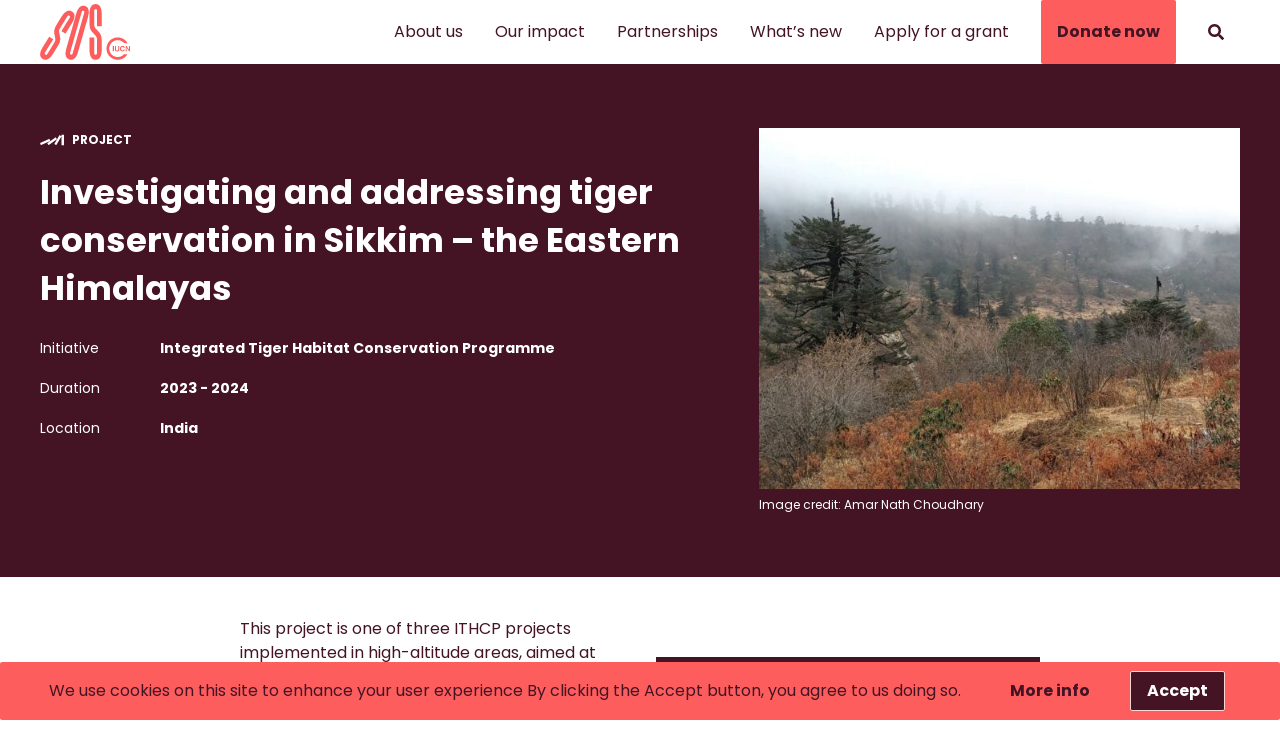

--- FILE ---
content_type: text/html; charset=UTF-8
request_url: https://iucnsos.org/projects/investigating-and-addressing-tiger-conservation-in-sikkim-the-eastern-himalayas/
body_size: 12208
content:
<!doctype html>
<html lang="en-US" prefix="og: https://ogp.me/ns#">
	<head>
	<meta charset="UTF-8">
	<meta name="viewport" content="width=device-width, initial-scale=1, shrink-to-fit=no">
	<link rel="author" href="humans.txt" />
	<link rel="apple-touch-icon" sizes="180x180" href="/apple-touch-icon.png">
	<link rel="icon" type="image/png" sizes="32x32" href="/favicon-32x32.png">
	<link rel="icon" type="image/png" sizes="16x16" href="/favicon-16x16.png">
	<link rel="manifest" href="/site.webmanifest">
	<link rel="mask-icon" href="/safari-pinned-tab.svg" color="#fd5d5d">
	<meta name="apple-mobile-web-app-title" content="IUCN SOS">
	<meta name="application-name" content="IUCN SOS">
	<meta name="msapplication-TileColor" content="#441424">
	<meta name="theme-color" content="#441424">
	
<!-- Google Tag Manager for WordPress by gtm4wp.com -->
<script data-cfasync="false" data-pagespeed-no-defer>
	var gtm4wp_datalayer_name = "dataLayer";
	var dataLayer = dataLayer || [];
</script>
<!-- End Google Tag Manager for WordPress by gtm4wp.com -->
<!-- Search Engine Optimization by Rank Math - https://rankmath.com/ -->
<title>Investigating and addressing tiger conservation in Sikkim – the Eastern Himalayas - IUCN SOS</title>
<meta name="robots" content="follow, index, max-snippet:-1, max-video-preview:-1, max-image-preview:large"/>
<link rel="canonical" href="https://iucnsos.org/projects/investigating-and-addressing-tiger-conservation-in-sikkim-the-eastern-himalayas/" />
<meta property="og:locale" content="en_US" />
<meta property="og:type" content="article" />
<meta property="og:title" content="Investigating and addressing tiger conservation in Sikkim – the Eastern Himalayas - IUCN SOS" />
<meta property="og:url" content="https://iucnsos.org/projects/investigating-and-addressing-tiger-conservation-in-sikkim-the-eastern-himalayas/" />
<meta property="og:site_name" content="IUCN SOS" />
<meta property="og:updated_time" content="2026-01-12T09:30:24+00:00" />
<meta property="og:image" content="https://iucnsos.org/wp-content/uploads/2024/07/ITHCP_3602_KyongnoslaAlpineSanctuary_Amar-Nath-Choudhary.jpg" />
<meta property="og:image:secure_url" content="https://iucnsos.org/wp-content/uploads/2024/07/ITHCP_3602_KyongnoslaAlpineSanctuary_Amar-Nath-Choudhary.jpg" />
<meta property="og:image:width" content="1923" />
<meta property="og:image:height" content="1080" />
<meta property="og:image:alt" content="Investigating and addressing tiger conservation in Sikkim – the Eastern Himalayas" />
<meta property="og:image:type" content="image/jpeg" />
<meta property="article:published_time" content="2024-07-22T13:23:48+00:00" />
<meta property="article:modified_time" content="2026-01-12T09:30:24+00:00" />
<meta name="twitter:card" content="summary_large_image" />
<meta name="twitter:title" content="Investigating and addressing tiger conservation in Sikkim – the Eastern Himalayas - IUCN SOS" />
<meta name="twitter:image" content="https://iucnsos.org/wp-content/uploads/2024/07/ITHCP_3602_KyongnoslaAlpineSanctuary_Amar-Nath-Choudhary.jpg" />
<script type="application/ld+json" class="rank-math-schema">{"@context":"https://schema.org","@graph":[{"@type":["Person","Organization"],"@id":"https://iucnsos.org/#person","name":"IUCN SOS","logo":{"@type":"ImageObject","@id":"https://iucnsos.org/#logo","url":"https://iucnsos.org/wp-content/uploads/2021/04/SOS-logo.png","contentUrl":"https://iucnsos.org/wp-content/uploads/2021/04/SOS-logo.png","caption":"IUCN SOS","inLanguage":"en-US","width":"730","height":"455"},"image":{"@type":"ImageObject","@id":"https://iucnsos.org/#logo","url":"https://iucnsos.org/wp-content/uploads/2021/04/SOS-logo.png","contentUrl":"https://iucnsos.org/wp-content/uploads/2021/04/SOS-logo.png","caption":"IUCN SOS","inLanguage":"en-US","width":"730","height":"455"}},{"@type":"WebSite","@id":"https://iucnsos.org/#website","url":"https://iucnsos.org","name":"IUCN SOS","publisher":{"@id":"https://iucnsos.org/#person"},"inLanguage":"en-US"},{"@type":"ImageObject","@id":"https://iucnsos.org/wp-content/uploads/2024/07/ITHCP_3602_KyongnoslaAlpineSanctuary_Amar-Nath-Choudhary.jpg","url":"https://iucnsos.org/wp-content/uploads/2024/07/ITHCP_3602_KyongnoslaAlpineSanctuary_Amar-Nath-Choudhary.jpg","width":"1923","height":"1080","inLanguage":"en-US"},{"@type":"WebPage","@id":"https://iucnsos.org/projects/investigating-and-addressing-tiger-conservation-in-sikkim-the-eastern-himalayas/#webpage","url":"https://iucnsos.org/projects/investigating-and-addressing-tiger-conservation-in-sikkim-the-eastern-himalayas/","name":"Investigating and addressing tiger conservation in Sikkim \u2013 the Eastern Himalayas - IUCN SOS","datePublished":"2024-07-22T13:23:48+00:00","dateModified":"2026-01-12T09:30:24+00:00","isPartOf":{"@id":"https://iucnsos.org/#website"},"primaryImageOfPage":{"@id":"https://iucnsos.org/wp-content/uploads/2024/07/ITHCP_3602_KyongnoslaAlpineSanctuary_Amar-Nath-Choudhary.jpg"},"inLanguage":"en-US"},{"@type":"Person","@id":"https://iucnsos.org/author/agustin/","name":"Agustin Guinea","url":"https://iucnsos.org/author/agustin/","image":{"@type":"ImageObject","@id":"https://secure.gravatar.com/avatar/55233ae962b44f8bf6e5c085cb7f3df92390afd9d635f773e88bc603382992a6?s=96&amp;d=mm&amp;r=g","url":"https://secure.gravatar.com/avatar/55233ae962b44f8bf6e5c085cb7f3df92390afd9d635f773e88bc603382992a6?s=96&amp;d=mm&amp;r=g","caption":"Agustin Guinea","inLanguage":"en-US"}},{"@type":"Article","headline":"Investigating and addressing tiger conservation in Sikkim \u2013 the Eastern Himalayas - IUCN SOS","datePublished":"2024-07-22T13:23:48+00:00","dateModified":"2026-01-12T09:30:24+00:00","author":{"@id":"https://iucnsos.org/author/agustin/","name":"Agustin Guinea"},"publisher":{"@id":"https://iucnsos.org/#person"},"name":"Investigating and addressing tiger conservation in Sikkim \u2013 the Eastern Himalayas - IUCN SOS","@id":"https://iucnsos.org/projects/investigating-and-addressing-tiger-conservation-in-sikkim-the-eastern-himalayas/#richSnippet","isPartOf":{"@id":"https://iucnsos.org/projects/investigating-and-addressing-tiger-conservation-in-sikkim-the-eastern-himalayas/#webpage"},"image":{"@id":"https://iucnsos.org/wp-content/uploads/2024/07/ITHCP_3602_KyongnoslaAlpineSanctuary_Amar-Nath-Choudhary.jpg"},"inLanguage":"en-US","mainEntityOfPage":{"@id":"https://iucnsos.org/projects/investigating-and-addressing-tiger-conservation-in-sikkim-the-eastern-himalayas/#webpage"}}]}</script>
<!-- /Rank Math WordPress SEO plugin -->

<link rel='dns-prefetch' href='//code.jquery.com' />
<link rel="alternate" title="oEmbed (JSON)" type="application/json+oembed" href="https://iucnsos.org/wp-json/oembed/1.0/embed?url=https%3A%2F%2Fiucnsos.org%2Fprojects%2Finvestigating-and-addressing-tiger-conservation-in-sikkim-the-eastern-himalayas%2F" />
<link rel="alternate" title="oEmbed (XML)" type="text/xml+oembed" href="https://iucnsos.org/wp-json/oembed/1.0/embed?url=https%3A%2F%2Fiucnsos.org%2Fprojects%2Finvestigating-and-addressing-tiger-conservation-in-sikkim-the-eastern-himalayas%2F&#038;format=xml" />
<style id='classic-theme-styles-inline-css' type='text/css'>
/*! This file is auto-generated */
.wp-block-button__link{color:#fff;background-color:#32373c;border-radius:9999px;box-shadow:none;text-decoration:none;padding:calc(.667em + 2px) calc(1.333em + 2px);font-size:1.125em}.wp-block-file__button{background:#32373c;color:#fff;text-decoration:none}
/*# sourceURL=/wp-includes/css/classic-themes.min.css */
</style>
<link rel="stylesheet" href="https://iucnsos.org/wp-content/themes/iucn-sos/dist/main.css?ver=48392d31ccab9b060085">
<link rel="https://api.w.org/" href="https://iucnsos.org/wp-json/" /><link rel="EditURI" type="application/rsd+xml" title="RSD" href="https://iucnsos.org/xmlrpc.php?rsd" />
<meta name="generator" content="WordPress 6.9" />
<link rel='shortlink' href='https://iucnsos.org/?p=6694' />

<!-- Google Tag Manager for WordPress by gtm4wp.com -->
<!-- GTM Container placement set to manual -->
<script data-cfasync="false" data-pagespeed-no-defer>
	var dataLayer_content = {"pageTitle":"Investigating and addressing tiger conservation in Sikkim – the Eastern Himalayas - IUCN SOS","pagePostType":"iucn_project","pagePostType2":"single-iucn_project","pagePostAuthor":"Agustin Guinea","pagePostDate":"July 22, 2024","pagePostDateYear":2024,"pagePostDateMonth":7,"pagePostDateDay":22,"pagePostDateDayName":"Monday","pagePostDateHour":13,"pagePostDateMinute":23,"pagePostDateIso":"2024-07-22T13:23:48+00:00","pagePostDateUnix":1721654628};
	dataLayer.push( dataLayer_content );
</script>
<script data-cfasync="false" data-pagespeed-no-defer>
(function(w,d,s,l,i){w[l]=w[l]||[];w[l].push({'gtm.start':
new Date().getTime(),event:'gtm.js'});var f=d.getElementsByTagName(s)[0],
j=d.createElement(s),dl=l!='dataLayer'?'&l='+l:'';j.async=true;j.src=
'//www.googletagmanager.com/gtm.js?id='+i+dl;f.parentNode.insertBefore(j,f);
})(window,document,'script','dataLayer','GTM-5PRC8ZS');
</script>
<!-- End Google Tag Manager for WordPress by gtm4wp.com --><style id='global-styles-inline-css' type='text/css'>
:root{--wp--preset--aspect-ratio--square: 1;--wp--preset--aspect-ratio--4-3: 4/3;--wp--preset--aspect-ratio--3-4: 3/4;--wp--preset--aspect-ratio--3-2: 3/2;--wp--preset--aspect-ratio--2-3: 2/3;--wp--preset--aspect-ratio--16-9: 16/9;--wp--preset--aspect-ratio--9-16: 9/16;--wp--preset--color--black: #000000;--wp--preset--color--cyan-bluish-gray: #abb8c3;--wp--preset--color--white: #ffffff;--wp--preset--color--pale-pink: #f78da7;--wp--preset--color--vivid-red: #cf2e2e;--wp--preset--color--luminous-vivid-orange: #ff6900;--wp--preset--color--luminous-vivid-amber: #fcb900;--wp--preset--color--light-green-cyan: #7bdcb5;--wp--preset--color--vivid-green-cyan: #00d084;--wp--preset--color--pale-cyan-blue: #8ed1fc;--wp--preset--color--vivid-cyan-blue: #0693e3;--wp--preset--color--vivid-purple: #9b51e0;--wp--preset--gradient--vivid-cyan-blue-to-vivid-purple: linear-gradient(135deg,rgb(6,147,227) 0%,rgb(155,81,224) 100%);--wp--preset--gradient--light-green-cyan-to-vivid-green-cyan: linear-gradient(135deg,rgb(122,220,180) 0%,rgb(0,208,130) 100%);--wp--preset--gradient--luminous-vivid-amber-to-luminous-vivid-orange: linear-gradient(135deg,rgb(252,185,0) 0%,rgb(255,105,0) 100%);--wp--preset--gradient--luminous-vivid-orange-to-vivid-red: linear-gradient(135deg,rgb(255,105,0) 0%,rgb(207,46,46) 100%);--wp--preset--gradient--very-light-gray-to-cyan-bluish-gray: linear-gradient(135deg,rgb(238,238,238) 0%,rgb(169,184,195) 100%);--wp--preset--gradient--cool-to-warm-spectrum: linear-gradient(135deg,rgb(74,234,220) 0%,rgb(151,120,209) 20%,rgb(207,42,186) 40%,rgb(238,44,130) 60%,rgb(251,105,98) 80%,rgb(254,248,76) 100%);--wp--preset--gradient--blush-light-purple: linear-gradient(135deg,rgb(255,206,236) 0%,rgb(152,150,240) 100%);--wp--preset--gradient--blush-bordeaux: linear-gradient(135deg,rgb(254,205,165) 0%,rgb(254,45,45) 50%,rgb(107,0,62) 100%);--wp--preset--gradient--luminous-dusk: linear-gradient(135deg,rgb(255,203,112) 0%,rgb(199,81,192) 50%,rgb(65,88,208) 100%);--wp--preset--gradient--pale-ocean: linear-gradient(135deg,rgb(255,245,203) 0%,rgb(182,227,212) 50%,rgb(51,167,181) 100%);--wp--preset--gradient--electric-grass: linear-gradient(135deg,rgb(202,248,128) 0%,rgb(113,206,126) 100%);--wp--preset--gradient--midnight: linear-gradient(135deg,rgb(2,3,129) 0%,rgb(40,116,252) 100%);--wp--preset--font-size--small: 13px;--wp--preset--font-size--medium: 20px;--wp--preset--font-size--large: 36px;--wp--preset--font-size--x-large: 42px;--wp--preset--spacing--20: 0.44rem;--wp--preset--spacing--30: 0.67rem;--wp--preset--spacing--40: 1rem;--wp--preset--spacing--50: 1.5rem;--wp--preset--spacing--60: 2.25rem;--wp--preset--spacing--70: 3.38rem;--wp--preset--spacing--80: 5.06rem;--wp--preset--shadow--natural: 6px 6px 9px rgba(0, 0, 0, 0.2);--wp--preset--shadow--deep: 12px 12px 50px rgba(0, 0, 0, 0.4);--wp--preset--shadow--sharp: 6px 6px 0px rgba(0, 0, 0, 0.2);--wp--preset--shadow--outlined: 6px 6px 0px -3px rgb(255, 255, 255), 6px 6px rgb(0, 0, 0);--wp--preset--shadow--crisp: 6px 6px 0px rgb(0, 0, 0);}:where(.is-layout-flex){gap: 0.5em;}:where(.is-layout-grid){gap: 0.5em;}body .is-layout-flex{display: flex;}.is-layout-flex{flex-wrap: wrap;align-items: center;}.is-layout-flex > :is(*, div){margin: 0;}body .is-layout-grid{display: grid;}.is-layout-grid > :is(*, div){margin: 0;}:where(.wp-block-columns.is-layout-flex){gap: 2em;}:where(.wp-block-columns.is-layout-grid){gap: 2em;}:where(.wp-block-post-template.is-layout-flex){gap: 1.25em;}:where(.wp-block-post-template.is-layout-grid){gap: 1.25em;}.has-black-color{color: var(--wp--preset--color--black) !important;}.has-cyan-bluish-gray-color{color: var(--wp--preset--color--cyan-bluish-gray) !important;}.has-white-color{color: var(--wp--preset--color--white) !important;}.has-pale-pink-color{color: var(--wp--preset--color--pale-pink) !important;}.has-vivid-red-color{color: var(--wp--preset--color--vivid-red) !important;}.has-luminous-vivid-orange-color{color: var(--wp--preset--color--luminous-vivid-orange) !important;}.has-luminous-vivid-amber-color{color: var(--wp--preset--color--luminous-vivid-amber) !important;}.has-light-green-cyan-color{color: var(--wp--preset--color--light-green-cyan) !important;}.has-vivid-green-cyan-color{color: var(--wp--preset--color--vivid-green-cyan) !important;}.has-pale-cyan-blue-color{color: var(--wp--preset--color--pale-cyan-blue) !important;}.has-vivid-cyan-blue-color{color: var(--wp--preset--color--vivid-cyan-blue) !important;}.has-vivid-purple-color{color: var(--wp--preset--color--vivid-purple) !important;}.has-black-background-color{background-color: var(--wp--preset--color--black) !important;}.has-cyan-bluish-gray-background-color{background-color: var(--wp--preset--color--cyan-bluish-gray) !important;}.has-white-background-color{background-color: var(--wp--preset--color--white) !important;}.has-pale-pink-background-color{background-color: var(--wp--preset--color--pale-pink) !important;}.has-vivid-red-background-color{background-color: var(--wp--preset--color--vivid-red) !important;}.has-luminous-vivid-orange-background-color{background-color: var(--wp--preset--color--luminous-vivid-orange) !important;}.has-luminous-vivid-amber-background-color{background-color: var(--wp--preset--color--luminous-vivid-amber) !important;}.has-light-green-cyan-background-color{background-color: var(--wp--preset--color--light-green-cyan) !important;}.has-vivid-green-cyan-background-color{background-color: var(--wp--preset--color--vivid-green-cyan) !important;}.has-pale-cyan-blue-background-color{background-color: var(--wp--preset--color--pale-cyan-blue) !important;}.has-vivid-cyan-blue-background-color{background-color: var(--wp--preset--color--vivid-cyan-blue) !important;}.has-vivid-purple-background-color{background-color: var(--wp--preset--color--vivid-purple) !important;}.has-black-border-color{border-color: var(--wp--preset--color--black) !important;}.has-cyan-bluish-gray-border-color{border-color: var(--wp--preset--color--cyan-bluish-gray) !important;}.has-white-border-color{border-color: var(--wp--preset--color--white) !important;}.has-pale-pink-border-color{border-color: var(--wp--preset--color--pale-pink) !important;}.has-vivid-red-border-color{border-color: var(--wp--preset--color--vivid-red) !important;}.has-luminous-vivid-orange-border-color{border-color: var(--wp--preset--color--luminous-vivid-orange) !important;}.has-luminous-vivid-amber-border-color{border-color: var(--wp--preset--color--luminous-vivid-amber) !important;}.has-light-green-cyan-border-color{border-color: var(--wp--preset--color--light-green-cyan) !important;}.has-vivid-green-cyan-border-color{border-color: var(--wp--preset--color--vivid-green-cyan) !important;}.has-pale-cyan-blue-border-color{border-color: var(--wp--preset--color--pale-cyan-blue) !important;}.has-vivid-cyan-blue-border-color{border-color: var(--wp--preset--color--vivid-cyan-blue) !important;}.has-vivid-purple-border-color{border-color: var(--wp--preset--color--vivid-purple) !important;}.has-vivid-cyan-blue-to-vivid-purple-gradient-background{background: var(--wp--preset--gradient--vivid-cyan-blue-to-vivid-purple) !important;}.has-light-green-cyan-to-vivid-green-cyan-gradient-background{background: var(--wp--preset--gradient--light-green-cyan-to-vivid-green-cyan) !important;}.has-luminous-vivid-amber-to-luminous-vivid-orange-gradient-background{background: var(--wp--preset--gradient--luminous-vivid-amber-to-luminous-vivid-orange) !important;}.has-luminous-vivid-orange-to-vivid-red-gradient-background{background: var(--wp--preset--gradient--luminous-vivid-orange-to-vivid-red) !important;}.has-very-light-gray-to-cyan-bluish-gray-gradient-background{background: var(--wp--preset--gradient--very-light-gray-to-cyan-bluish-gray) !important;}.has-cool-to-warm-spectrum-gradient-background{background: var(--wp--preset--gradient--cool-to-warm-spectrum) !important;}.has-blush-light-purple-gradient-background{background: var(--wp--preset--gradient--blush-light-purple) !important;}.has-blush-bordeaux-gradient-background{background: var(--wp--preset--gradient--blush-bordeaux) !important;}.has-luminous-dusk-gradient-background{background: var(--wp--preset--gradient--luminous-dusk) !important;}.has-pale-ocean-gradient-background{background: var(--wp--preset--gradient--pale-ocean) !important;}.has-electric-grass-gradient-background{background: var(--wp--preset--gradient--electric-grass) !important;}.has-midnight-gradient-background{background: var(--wp--preset--gradient--midnight) !important;}.has-small-font-size{font-size: var(--wp--preset--font-size--small) !important;}.has-medium-font-size{font-size: var(--wp--preset--font-size--medium) !important;}.has-large-font-size{font-size: var(--wp--preset--font-size--large) !important;}.has-x-large-font-size{font-size: var(--wp--preset--font-size--x-large) !important;}
/*# sourceURL=global-styles-inline-css */
</style>
</head>
	<body class="wp-singular iucn_project-template-default single single-iucn_project postid-6694 wp-theme-iucn-sos">
		
<!-- GTM Container placement set to manual -->
<!-- Google Tag Manager (noscript) -->
				<noscript><iframe src="https://www.googletagmanager.com/ns.html?id=GTM-5PRC8ZS" height="0" width="0" style="display:none;visibility:hidden" aria-hidden="true"></iframe></noscript>
<!-- End Google Tag Manager (noscript) -->
<!-- GTM Container placement set to manual -->
<!-- Google Tag Manager (noscript) --><div aria-hidden="true" class="sprite">
	<svg xmlns="http://www.w3.org/2000/svg"><defs><symbol viewBox="0 0 48 48" id="icon--arrow_left"><path d="M27.984 35.172l-8.586-8.586H38.57v-4H19.398L27.984 14l-2.828-2.828-13.414 13.414L25.156 38l2.828-2.828z"/></symbol><symbol viewBox="0 0 48 48" id="icon--arrow_right"><path d="M22.328 14l8.586 8.586H11.742v4h19.172l-8.586 8.586L25.156 38 38.57 24.586 25.156 11.172 22.328 14z"/></symbol><symbol viewBox="0 0 24 24" id="icon--check"><path d="M19.5 11.75a7.75 7.75 0 11-15.5 0 7.75 7.75 0 0115.5 0zm-8.646 4.104l5.75-5.75a.5.5 0 000-.708l-.707-.707a.5.5 0 00-.708 0L10.5 13.38l-2.19-2.19a.5.5 0 00-.706 0l-.708.707a.5.5 0 000 .707l3.25 3.25a.5.5 0 00.708 0z"/></symbol><symbol aria-hidden="true" viewBox="0 0 24 24" id="icon--close"><path d="M7.257 17.45l-.707-.707 4.243-4.243L6.55 8.257l.707-.707 4.243 4.243 4.243-4.243.707.707-4.243 4.243 4.243 4.243-.707.707-4.243-4.243-4.243 4.243z"/></symbol><symbol viewBox="0 0 24 24" id="icon--close_bold"><path d="M15.182 6.697L12 9.879 8.818 6.697a1 1 0 00-1.414 0l-.707.707a1 1 0 000 1.414L9.879 12l-3.182 3.182a1 1 0 000 1.414l.707.707a1 1 0 001.414 0L12 14.121l3.182 3.182a1 1 0 001.414 0l.707-.707a1 1 0 000-1.414L14.121 12l3.182-3.182a1 1 0 000-1.414l-.707-.707a1 1 0 00-1.414 0z"/></symbol><symbol viewBox="0 0 24 24" id="icon--corporation"><path d="M18.625 19H18V4.75a.75.75 0 00-.75-.75H6.75a.75.75 0 00-.75.75V19h-.625a.375.375 0 00-.375.375V20h14v-.625a.375.375 0 00-.375-.375zM9 6.375C9 6.168 9.168 6 9.375 6h1.25c.207 0 .375.168.375.375v1.25a.375.375 0 01-.375.375h-1.25A.375.375 0 019 7.625v-1.25zm0 3C9 9.168 9.168 9 9.375 9h1.25c.207 0 .375.168.375.375v1.25a.375.375 0 01-.375.375h-1.25A.375.375 0 019 10.625v-1.25zM10.625 14h-1.25A.375.375 0 019 13.625v-1.25c0-.207.168-.375.375-.375h1.25c.207 0 .375.168.375.375v1.25a.375.375 0 01-.375.375zM13 19h-2v-2.625c0-.207.168-.375.375-.375h1.25c.207 0 .375.168.375.375V19zm2-5.375a.375.375 0 01-.375.375h-1.25a.375.375 0 01-.375-.375v-1.25c0-.207.168-.375.375-.375h1.25c.207 0 .375.168.375.375v1.25zm0-3a.375.375 0 01-.375.375h-1.25a.375.375 0 01-.375-.375v-1.25c0-.207.168-.375.375-.375h1.25c.207 0 .375.168.375.375v1.25zm0-3a.375.375 0 01-.375.375h-1.25A.375.375 0 0113 7.625v-1.25c0-.207.168-.375.375-.375h1.25c.207 0 .375.168.375.375v1.25z"/></symbol><symbol viewBox="0 0 28 16" id="icon--dominos"><path d="M25.198 2H28v12h-2.802V2zM0 11.527l10.986-4.873 1.09 2.447L1.09 13.975 0 11.527zm18.288-6.679L8.49 11.803l1.556 2.182 9.797-6.955-1.555-2.182zm-1.598 7.769l6.08-10.352 2.315 1.354-6.081 10.353-2.315-1.355z"/></symbol><symbol viewBox="0 0 24 25" id="icon--download"><path d="M12 15.035l-3.75-3.75 1.05-1.087 1.95 1.95V6.035h1.5v6.113l1.95-1.95 1.05 1.087-3.75 3.75zm-6 3v-3.75h1.5v2.25h9v-2.25H18v3.75H6z"/></symbol><symbol viewBox="0 0 24 25" id="icon--external-link"><path d="M13.273 5.035v1.273h3.54l-7.817 7.815.915.915 7.816-7.816v3.54H19V5.035h-5.727zM5 7.581v11.454h11.454v-8.273l-1.272 1.273v5.727h-8.91V8.853H12l1.273-1.272H5z"/></symbol><symbol viewBox="0 0 24 24" id="icon--external_link"><path d="M13.273 5v1.273h3.54l-7.817 7.815.915.915 7.816-7.816v3.54H19V5h-5.727zM5 7.545V19h11.454v-8.273L15.182 12v5.727h-8.91V8.818H12l1.273-1.273H5z"/></symbol><symbol viewBox="0 0 16 28" id="icon--facebook"><path d="M14.984.187v4.125h-2.453c-1.922 0-2.281.922-2.281 2.25v2.953h4.578l-.609 4.625H10.25v11.859H5.469V14.14H1.485V9.515h3.984V6.109C5.469 2.156 7.891 0 11.422 0c1.687 0 3.141.125 3.563.187z"/></symbol><symbol viewBox="0 0 24 24" id="icon--instagram"><path d="M11.995 0C8.735 0 8.33.016 7.046.074 5.77.13 4.896.337 4.133.63A5.853 5.853 0 002.01 2.014 5.908 5.908 0 00.63 4.14c-.294.763-.5 1.636-.557 2.914C.016 8.331 0 8.742 0 11.997c0 3.261.016 3.666.074 4.95.057 1.278.263 2.151.557 2.914a5.853 5.853 0 001.383 2.124 5.852 5.852 0 002.124 1.384c.763.294 1.636.5 2.914.557C8.33 23.984 8.74 24 12 24c3.26 0 3.665-.016 4.948-.074 1.278-.057 2.151-.263 2.913-.557a5.852 5.852 0 002.125-1.384 5.854 5.854 0 001.383-2.124c.294-.763.5-1.636.557-2.914.058-1.278.074-1.689.074-4.95 0-3.26-.016-3.666-.074-4.949-.057-1.278-.262-2.151-.557-2.914a5.855 5.855 0 00-1.383-2.125A5.853 5.853 0 0019.861.626C19.1.33 18.226.126 16.948.068 15.665.016 15.255 0 11.995 0zm0 2.162c3.202 0 3.58.01 4.848.068 1.168.053 1.804.247 2.23.416.557.215.962.478 1.378.899.42.42.678.82.899 1.378.163.42.357 1.057.415 2.23.058 1.268.069 1.646.069 4.85 0 3.203-.011 3.582-.069 4.85-.053 1.167-.247 1.803-.415 2.23a3.708 3.708 0 01-.9 1.377c-.42.421-.82.679-1.377.9-.42.163-1.057.357-2.23.415-1.267.058-1.646.069-4.848.069-3.203 0-3.581-.011-4.849-.069-1.167-.052-1.803-.247-2.23-.415a3.706 3.706 0 01-1.377-.9c-.42-.42-.678-.82-.9-1.378-.162-.42-.357-1.057-.415-2.23-.057-1.268-.068-1.646-.068-4.85 0-3.203.01-3.581.068-4.849.053-1.167.248-1.804.416-2.23.215-.557.478-.957.899-1.378.42-.42.82-.678 1.378-.9.42-.162 1.057-.357 2.23-.415 1.267-.058 1.645-.068 4.848-.068z"/><path d="M11.995 16a3.995 3.995 0 01-3.997-3.997 3.995 3.995 0 013.997-3.998 3.995 3.995 0 013.996 3.998A3.995 3.995 0 0111.995 16zm0-10.162a6.157 6.157 0 00-6.158 6.16A6.166 6.166 0 0012 18.161a6.165 6.165 0 006.163-6.165 6.169 6.169 0 00-6.168-6.159zm7.845-.243a1.442 1.442 0 01-2.881 0 1.44 1.44 0 112.882 0z"/></symbol><symbol viewBox="0 0 16.917 16.147" id="icon--linkedin"><path class="st0" d="M3.84 5.252H.216v10.894H3.84V5.252zm.24-3.37C4.055.814 3.291 0 2.05 0 .811 0 0 .814 0 1.882c0 1.046.787 1.883 2.004 1.883h.023c1.265 0 2.052-.837 2.052-1.883zM16.917 9.9c0-3.346-1.789-4.904-4.175-4.904-1.925 0-2.787 1.058-3.268 1.8V5.251H5.848c.047 1.022 0 10.895 0 10.895h3.626v-6.085c0-.325.024-.65.12-.883.261-.65.858-1.324 1.86-1.324 1.312 0 1.837.999 1.837 2.463v5.828h3.626V9.9z"/></symbol><symbol viewBox="0 0 24 24" id="icon--mail"><path d="M12 15c-1.12 0-2.24-1.05-2.8-1.5-2.8-2.1-3.64-2.85-4.2-3.3v6.3c0 .828.627 1.5 1.4 1.5h11.2c.773 0 1.4-.672 1.4-1.5v-6.3c-.56.45-1.4 1.2-4.2 3.3-.56.45-1.68 1.5-2.8 1.5zm5.6-9H6.4C5.627 6 5 6.672 5 7.5v.75c1.12.9.98.9 5.04 4.05.42.3 1.26 1.2 1.96 1.2s1.54-.9 1.96-1.05C18.02 9.3 17.88 9.3 19 8.4v-.9c0-.828-.627-1.5-1.4-1.5z"/></symbol><symbol viewBox="0 0 24 24" id="icon--person"><path d="M12 12a4 4 0 100-8 4 4 0 000 8zm2.8 1h-.522a5.445 5.445 0 01-4.556 0H9.2A4.201 4.201 0 005 17.2v1.3A1.5 1.5 0 006.5 20h11a1.5 1.5 0 001.5-1.5v-1.3a4.2 4.2 0 00-4.2-4.2z"/></symbol><symbol viewBox="0 0 24 24" id="icon--phone"><path d="M18.63 15.186l-2.844-1.219a.61.61 0 00-.711.176l-1.26 1.538a9.412 9.412 0 01-4.499-4.499l1.539-1.26a.608.608 0 00.175-.71L9.811 6.368a.613.613 0 00-.698-.353l-2.64.61A.61.61 0 006 7.219C6 13.73 11.279 19 17.782 19a.61.61 0 00.594-.472l.609-2.64a.617.617 0 00-.356-.702z"/></symbol><symbol viewBox="0 0 44 44" id="icon--play"><path d="M22.001 43c11.598 0 21-9.402 21-21s-9.402-21-21-21-21 9.402-21 21 9.402 21 21 21z" fill-opacity=".25" stroke="#fff" stroke-width="2"/><path d="M18 31.001v-18l14 9-14 9z" stroke="#fff" stroke-width="2.124" stroke-linejoin="round"/></symbol><symbol viewBox="0 0 24 24" id="icon--search"><path d="M19.781 17.834l-3.115-3.115a.749.749 0 00-.532-.219h-.509a6.468 6.468 0 001.375-4 6.5 6.5 0 10-6.5 6.5c1.51 0 2.897-.512 4-1.375v.51c0 .2.078.39.219.53l3.115 3.116a.747.747 0 001.06 0l.884-.884a.753.753 0 00.003-1.063zM10.5 14.5c-2.21 0-4-1.787-4-4 0-2.21 1.787-4 4-4 2.21 0 4 1.787 4 4 0 2.21-1.787 4-4 4z"/></symbol><symbol viewBox="0 0 24 24" id="icon--search 2"><path d="M19.781 17.834l-3.115-3.115a.749.749 0 00-.532-.219h-.509a6.468 6.468 0 001.375-4 6.5 6.5 0 10-6.5 6.5c1.51 0 2.897-.512 4-1.375v.51c0 .2.078.39.219.53l3.115 3.116a.747.747 0 001.06 0l.884-.884a.753.753 0 00.003-1.063zM10.5 14.5c-2.21 0-4-1.787-4-4 0-2.21 1.787-4 4-4 2.21 0 4 1.787 4 4 0 2.21-1.787 4-4 4z"/></symbol><symbol viewBox="0 0 24 24" id="icon--warning"><path d="M19.5 11.75a7.75 7.75 0 01-7.75 7.75 7.75 7.75 0 110-15.5 7.75 7.75 0 017.75 7.75zm-7.75 1.563a1.438 1.438 0 100 2.875 1.438 1.438 0 000-2.875zm-1.365-5.168l.232 4.25c.01.2.175.355.374.355h1.518a.375.375 0 00.374-.355l.232-4.25a.375.375 0 00-.375-.395h-1.98a.375.375 0 00-.375.395z"/></symbol><symbol viewBox="0 0 18 16" id="icon--warning_2"><path d="M17.797 13.75A1.5 1.5 0 0116.498 16H1.502a1.5 1.5 0 01-1.3-2.25l7.499-13a1.5 1.5 0 012.598 0l7.498 13zM9 11.062a1.438 1.438 0 100 2.876 1.438 1.438 0 000-2.876zM7.635 5.896l.232 4.25c.01.2.175.355.374.355H9.76a.375.375 0 00.374-.355l.232-4.25A.375.375 0 009.99 5.5H8.01a.375.375 0 00-.375.395z"/></symbol><symbol viewBox="0 0 24 24" id="icon--x"><path d="M14.283 10.157L23.218 0H21.1l-7.758 8.82L7.147 0H0l9.37 13.336L0 23.988h2.117l8.193-9.314 6.543 9.314H24l-9.717-13.83zM2.88 1.56h3.252l14.97 20.94h-3.253L2.88 1.56z"/></symbol><symbol viewBox="0 0 24 24" id="icon--youtube"><path fill-rule="evenodd" clip-rule="evenodd" d="M21.368 5.005a3.038 3.038 0 012.128 2.14c.504 1.882.504 5.81.504 5.81s0 3.927-.49 5.809c-.287 1.05-1.092 1.868-2.128 2.14C19.5 21.41 12 21.41 12 21.41s-7.5 0-9.368-.505a3.037 3.037 0 01-2.127-2.14C0 16.882 0 12.954 0 12.954s0-3.927.49-5.809c.287-1.05 1.092-1.868 2.128-2.14C4.5 4.5 12 4.5 12 4.5s7.5 0 9.368.505zm-5.55 7.95l-6.273 3.572V9.382l6.273 3.572z"/></symbol></defs></svg></div>
<header id="site-header" class="site__header navbar navbar--header bg-white" role="banner">
  <div class="container navbar__container d-flex">
    <a class="navbar__brand" href="https://iucnsos.org/" rel="home">
      <img class="branding__logo"
        src="https://iucnsos.org/wp-content/themes/iucn-sos/dist/img/logo.svg" alt="logo">
      <h1 class="sr-only">IUCN SOS</h1>
    </a>
    <div class="navbar__nav-container">
      <nav class="navbar__header-nav py-3 px-2  py-lg-0  px-lg-0 bg-white">
        <h2 class="sr-only">Main navigation</h2>
        					<ul class="navbar__nav nav"><li class="dropdown menu-item menu-item-has-children menu-item-about-us"><a href="https://iucnsos.org/what-we-do/" class="dropdown__toggle" id="header-menu-dropdown-toggle-about-us-513" data-dropdown="toggle" role="button" aria-expanded="false" aria-haspopup="true">About us</a>
<div class="dropdown__menu px-0" aria-labelledby="header-menu-dropdown-toggle-about-us-513">

<ul class="dropdown__menu-blocks">
      <li class="dropdown__menu-block dropdown__menu-block--header">
        <h2 class="dropdown__menu-header display display--5 fw-normal">
          <a class="dropdown__menu-title d-block" href="https://iucnsos.org/what-we-do/">
            About us          </a>
        </h2>
      </li>
    	<li class="dropdown__menu-block menu-item menu-item-why-protect-species"><a href="https://iucnsos.org/what-we-do/why-protect-species/" class="dropdown__menu-item--text">Why protect species</a></li>
	<li class="dropdown__menu-block menu-item menu-item-our-team"><a href="https://iucnsos.org/what-we-do/our-team/" class="dropdown__menu-item--text">Our team</a></li>
	<li class="dropdown__menu-block menu-item menu-item-initiatives"><a href="https://iucnsos.org/what-we-do/#initiatives" class="dropdown__menu-item--text">Initiatives</a></li>
	<li class="dropdown__menu-block menu-item menu-item-interactive-map"><a href="https://iucnsos.org/projects/" class="dropdown__menu-item--text">Interactive map</a></li>

</ul>

</div>
</li>
<li class="dropdown menu-item menu-item-has-children menu-item-our-impact"><a href="https://iucnsos.org/our-impact/" class="dropdown__toggle" id="header-menu-dropdown-toggle-our-impact-563" data-dropdown="toggle" role="button" aria-expanded="false" aria-haspopup="true">Our impact</a>
<div class="dropdown__menu px-0" aria-labelledby="header-menu-dropdown-toggle-our-impact-563">

<ul class="dropdown__menu-blocks">
      <li class="dropdown__menu-block dropdown__menu-block--header">
        <h2 class="dropdown__menu-header display display--5 fw-normal">
          <a class="dropdown__menu-title d-block" href="https://iucnsos.org/our-impact/">
            Our impact          </a>
        </h2>
      </li>
    	<li class="dropdown__menu-block menu-item menu-item-iucn-sos-and-the-sdgs"><a href="https://iucnsos.org/our-impact/iucn-sos-and-the-sdgs/" class="dropdown__menu-item--text">IUCN SOS and the SDGs</a></li>
	<li class="dropdown__menu-block menu-item menu-item-species"><a href="https://iucnsos.org/our-impact/species/" class="dropdown__menu-item--text">Species</a></li>
	<li class="dropdown__menu-block menu-item menu-item-habitat"><a href="https://iucnsos.org/our-impact/habitat/" class="dropdown__menu-item--text">Habitat</a></li>
	<li class="dropdown__menu-block menu-item menu-item-people"><a href="https://iucnsos.org/our-impact/people/" class="dropdown__menu-item--text">People</a></li>

</ul>

</div>
</li>
<li class="menu-item menu-item-partnerships"><a href="https://iucnsos.org/partner-with-iucn-sos/">Partnerships</a></li>
<li class="menu-item menu-item-whats-new"><a href="https://iucnsos.org/news/">What’s new</a></li>
<li class="menu-item menu-item-apply-for-a-grant"><a href="https://iucnsos.org/call-for-proposals/">Apply for a grant</a></li>
</ul>        				<div class="navbar__search mb-3 mb-lg-0">
				<form role="search" method="get" class="search-form" action="https://iucnsos.org/">
  <div class="search-form__input-search-wrap" aria-expanded="false">
    <label for="search-form-input" class="sr-only">Search for:</label>
    <input id="search-form-input" type="search" value="" name="s" class="form-control search-form__input-search" placeholder="Search">
  </div>
  <button type="button" class="search-form__btn" aria-label="Search">
    	<svg class="icon icon--search text-primary-1 icon--32" 
	aria-hidden="true" 	>
		<use xmlns:xlink="http://www.w3.org/1999/xlink" xlink:href="#icon--search"></use>
	</svg>
	  </button>
</form>
				</div>
      </nav>
						<nav class="navbar__cta-nav">
									<ul class="nav nav--inverse"><li class="menu-item menu-item-donate-now"><a href="https://iucnsos.org/donate/" class="navbar__button btn btn--alpha">Donate now</a></li>
</ul>							</nav>
			    </div>
          <button class="navbar__toggle" type="button" data-target="#header-navbar-body" aria-controls="header-navbar-body" aria-expanded="false" aria-label="Show or hide the navigation"><span class="navbar__toggle-icon"></span></button>
    		<button type="button" class="navbar__search-toggle" aria-label="Search">
    		<svg class="icon icon--search text-primary-1 icon--24" 
	aria-hidden="true" 	>
		<use xmlns:xlink="http://www.w3.org/1999/xlink" xlink:href="#icon--search"></use>
	</svg>
	  	</button>
  </div>
</header>		<div class="site" id='site'>
			<main id="site-content" class="site__content">
					    <article class="module module--iucn-project pr">
  <div class="module__header bg-primary-1 breakout-bg py-5 py-sm-7 py-lg-8 text-white">
	<div class="container">
		<div class="row flex-sm-row-reverse">
							<div class="col-sm-10 mb-3 mb-sm-0">
					<img width="600" height="450" src="https://iucnsos.org/wp-content/uploads/2024/07/ITHCP_3602_KyongnoslaAlpineSanctuary_Amar-Nath-Choudhary-600x450.jpg" class="attachment-img-md-4 size-img-md-4 wp-post-image" alt="ITHCP 3602 KyongnoslaAlpineSanctuary Amar Nath Choudhary" decoding="async" srcset="https://iucnsos.org/wp-content/uploads/2024/07/ITHCP_3602_KyongnoslaAlpineSanctuary_Amar-Nath-Choudhary-600x450.jpg 600w, https://iucnsos.org/wp-content/uploads/2024/07/ITHCP_3602_KyongnoslaAlpineSanctuary_Amar-Nath-Choudhary-128x96.jpg 128w" sizes="(max-width: 600px) 100vw, 600px" title="Investigating and addressing tiger conservation in Sikkim – the Eastern Himalayas 2">					<figcaption>Image credit: Amar Nath Choudhary</figcaption>				</div>
						<div class="col-sm-14">
				<div class="row">
					<div class="col-24">
						<div class="fl-7 fw-bold tt-upper d-flex align-items-center">
							<svg class="icon icon--dominos mr-1 icon--24" 
		>
		<use xmlns:xlink="http://www.w3.org/1999/xlink" xlink:href="#icon--dominos"></use>
	</svg>
							Project						</div>
						<h1 class="title fl-1 mt-2 mb-2 mb-sm-3 text-white">Investigating and addressing tiger conservation in Sikkim – the Eastern Himalayas</h1>
					</div>
				</div>
									<div class="row mb-2">
						<div class="col-8 col-lg-4">
							<div class="fl-6">Initiative</div>
						</div>
						<div class="col-16 col-lg-20"><a href="https://iucnsos.org/initiative/integrated-tiger-habitat-conservation-programme/" class="btn btn--delta btn--sm p-0 btn--h-auto">Integrated Tiger Habitat Conservation Programme</a></div>
					</div>
													<div class="row mb-2">
						<div class="col-8 col-lg-4">
							<div class="fl-6">Duration</div>
						</div>
						<div class="col-16 col-lg-20">
							<div class="fl-6 fw-bold text-white">
															2023																						 - 2024														</div>
						</div>
					</div>
													<div class="row mb-2">
						<div class="col-8 col-lg-4"><div class="fl-6">Location</div></div>
						<div class="col-16 col-lg-20"><div class="fl-6 fw-bold text-white">India</div></div>
					</div>
											</div>
		</div>
	</div>
</div>
<div class="module__body">
	<div class="container">
		<div class="row no-gutters">
			<div class="col-24 col-sm-20 offset-sm-2 col-lg-16 offset-lg-4">
					<div class="row">
						<div class="col-24">
															<div class="row my-4 my-lg-5">
									<div class="col-sm-12 module__content editor">
										<p>This project is one of three ITHCP projects implemented in high-altitude areas, aimed at ensuring the long-term survival of tigers in the broader Indo-Himalayan region.</p>
<p>The project will be implemented in the Northern and Eastern regions of Sikkim, Northeast India.</p>
									</div>
																			<div class="col-sm-12 mt-3 mt-sm-5">
											
<div class="list-group list-group--threats bg-primary-1 p-2 p-sm-3 text-white">
	<h3 class="title text-white mb-3">Threats</h3>
					<div class="list-group--item d-flex align-items-center mb-3">
							<div class="list-group--image">
					<img width="59" height="59" src="https://iucnsos.org/wp-content/uploads/2021/04/Habitat-loss-_-degradation--59x59.png" class="attachment-img-xs-square size-img-xs-square" alt="" decoding="async" loading="lazy" srcset="https://iucnsos.org/wp-content/uploads/2021/04/Habitat-loss-_-degradation--59x59.png 59w, https://iucnsos.org/wp-content/uploads/2021/04/Habitat-loss-_-degradation--300x300.png 300w, https://iucnsos.org/wp-content/uploads/2021/04/Habitat-loss-_-degradation--150x150.png 150w, https://iucnsos.org/wp-content/uploads/2021/04/Habitat-loss-_-degradation--768x768.png 768w, https://iucnsos.org/wp-content/uploads/2021/04/Habitat-loss-_-degradation--64x64.png 64w, https://iucnsos.org/wp-content/uploads/2021/04/Habitat-loss-_-degradation-.png 1001w" sizes="(max-width: 59px) 100vw, 59px" />				</div>
						<h4 class="title fl-7 tt-upper text-white ml-3">Habitat loss &amp; degradation</h4>
		</div>
							<div class="list-group--item d-flex align-items-center mb-3">
							<div class="list-group--image">
					<img width="59" height="59" src="https://iucnsos.org/wp-content/uploads/2021/04/Human-wildlife-conflict-59x59.png" class="attachment-img-xs-square size-img-xs-square" alt="" decoding="async" loading="lazy" srcset="https://iucnsos.org/wp-content/uploads/2021/04/Human-wildlife-conflict-59x59.png 59w, https://iucnsos.org/wp-content/uploads/2021/04/Human-wildlife-conflict-300x300.png 300w, https://iucnsos.org/wp-content/uploads/2021/04/Human-wildlife-conflict-150x150.png 150w, https://iucnsos.org/wp-content/uploads/2021/04/Human-wildlife-conflict-768x767.png 768w, https://iucnsos.org/wp-content/uploads/2021/04/Human-wildlife-conflict-64x64.png 64w, https://iucnsos.org/wp-content/uploads/2021/04/Human-wildlife-conflict.png 1001w" sizes="(max-width: 59px) 100vw, 59px" />				</div>
						<h4 class="title fl-7 tt-upper text-white ml-3">Human-wildlife conflict</h4>
		</div>
							<div class="list-group--item d-flex align-items-center ">
							<div class="list-group--image">
					<img width="59" height="59" src="https://iucnsos.org/wp-content/uploads/2021/04/Poaching-59x59.png" class="attachment-img-xs-square size-img-xs-square" alt="" decoding="async" loading="lazy" srcset="https://iucnsos.org/wp-content/uploads/2021/04/Poaching-59x59.png 59w, https://iucnsos.org/wp-content/uploads/2021/04/Poaching-300x300.png 300w, https://iucnsos.org/wp-content/uploads/2021/04/Poaching-150x150.png 150w, https://iucnsos.org/wp-content/uploads/2021/04/Poaching-768x768.png 768w, https://iucnsos.org/wp-content/uploads/2021/04/Poaching-64x64.png 64w, https://iucnsos.org/wp-content/uploads/2021/04/Poaching.png 1001w" sizes="(max-width: 59px) 100vw, 59px" />				</div>
						<h4 class="title fl-7 tt-upper text-white ml-3">Poaching</h4>
		</div>
			</div>
										</div>
																	</div>
																						<div class="module__gallery row mt-4 mt-lg-5">
									<div class="col-24">
									
<div class="block block--gallery">
	<ul class="list-unstyled gallery">
								<li class="gallery__item gallery__item-l">
				<a href="https://iucnsos.org/wp-content/uploads/2024/07/GTF_Landscape_-790x444.jpg">
				<img width="600" height="414" src="https://iucnsos.org/wp-content/uploads/2024/07/GTF_Landscape_-600x414.jpg" class="attachment-img-md-landscape size-img-md-landscape" alt="" data-caption="© Global Tiger Forum" decoding="async" loading="lazy" />				</a>
			</li>
											<li class="gallery__item gallery__item-l">
				<a href="https://iucnsos.org/wp-content/uploads/2024/07/North-Sikkim2_2019_GTF-790x573.jpg">
				<img width="600" height="414" src="https://iucnsos.org/wp-content/uploads/2024/07/North-Sikkim2_2019_GTF-600x414.jpg" class="attachment-img-md-landscape size-img-md-landscape" alt="" data-caption="© Global Tiger Forum" decoding="async" loading="lazy" />				</a>
			</li>
						</ul>
</div>
									</div>
								</div>
																					<div class="row mb-4 mb-lg-5 mt-1">
																	<div class="col-24 module__content editor">
										<h2>Overall objective</h2>
<p>To establish and standardize protocols at an early stage of tiger conservation in the state while ensuring community participation and their gains through livelihood.</p>
									</div>
																							</div>
																						<div class="row my-4 my-lg-5">
																			<div class="col-24 module__content editor">
											<h2>Project activities</h2>
<ul>
<li>Establish long-term tiger, competing predators and prey population monitoring program;</li>
<li>Pilot human-wildlife conflict prevention and livelihood compensation measures;</li>
<li>Improve monitoring of protected areas in the landscapes and provide anti-poaching infrastructure and training for frontline staff;</li>
<li>Coordinate with other high-altitude projects in Bhutan and Nepal to foster effective implementation, share knowledge and best practices.</li>
</ul>
<p><img fetchpriority="high" decoding="async" class="aligncenter wp-image-6789 size-large" src="https://iucnsos.org/wp-content/uploads/2024/07/3602-HAT-GTF_Project-Profile-1024x1024.png" alt="" width="1024" height="1024" srcset="https://iucnsos.org/wp-content/uploads/2024/07/3602-HAT-GTF_Project-Profile-1024x1024.png 1024w, https://iucnsos.org/wp-content/uploads/2024/07/3602-HAT-GTF_Project-Profile-300x300.png 300w, https://iucnsos.org/wp-content/uploads/2024/07/3602-HAT-GTF_Project-Profile-150x150.png 150w, https://iucnsos.org/wp-content/uploads/2024/07/3602-HAT-GTF_Project-Profile-768x768.png 768w, https://iucnsos.org/wp-content/uploads/2024/07/3602-HAT-GTF_Project-Profile-1536x1536.png 1536w, https://iucnsos.org/wp-content/uploads/2024/07/3602-HAT-GTF_Project-Profile-59x59.png 59w, https://iucnsos.org/wp-content/uploads/2024/07/3602-HAT-GTF_Project-Profile-64x64.png 64w, https://iucnsos.org/wp-content/uploads/2024/07/3602-HAT-GTF_Project-Profile-120x120.png 120w, https://iucnsos.org/wp-content/uploads/2024/07/3602-HAT-GTF_Project-Profile-575x575.png 575w, https://iucnsos.org/wp-content/uploads/2024/07/3602-HAT-GTF_Project-Profile-355x355.png 355w, https://iucnsos.org/wp-content/uploads/2024/07/3602-HAT-GTF_Project-Profile-790x790.png 790w, https://iucnsos.org/wp-content/uploads/2024/07/3602-HAT-GTF_Project-Profile.png 1600w" sizes="(max-width: 1024px) 100vw, 1024px" /></p>
<p><em>This project is implemented by the Global Tiger Forum.</em></p>
										</div>
																										</div>
													</div>
					</div>
			</div>
		</div>
	</div>
</div>

	<div class="module__related-posts bg-primary-3 breakout-bg pt-4 pb-2 pt-sm-5 pb-sm-3 pb-lg-4">
		<div class="container">
			<div class="row">
									<div class="col-24 mb-2 mb-sm-4">
						<h3 class="title display display--3">Our latest actions</h3>
					</div>
										<div class="col-sm-12 col-lg-6">
		<div class="card card--post">
		<div class="card__img-wrap">
		<img width="568" height="320" src="https://iucnsos.org/wp-content/uploads/2021/05/2012a-031_014-568x320.jpg" class="attachment-img-md size-img-md wp-post-image" alt="Rupali Ghosh holding two turtles" decoding="async" loading="lazy" srcset="https://iucnsos.org/wp-content/uploads/2021/05/2012a-031_014-568x320.jpg 568w, https://iucnsos.org/wp-content/uploads/2021/05/2012a-031_014-790x444.jpg 790w" sizes="(max-width: 568px) 100vw, 568px" title="The Importance of Gender Equality in Conservation: Interview 3">	</div>
		<div class="card__header">
			<div class="meta my-2">
			<div class="meta__icon mr-1">
					<svg class="icon icon--dominos color--primary icon--28" 
		>
		<use xmlns:xlink="http://www.w3.org/1999/xlink" xlink:href="#icon--dominos"></use>
	</svg>
				</div>
			<a class="meta__title" href="https://iucnsos.org/category/stories/">
				Stories
							</a>
		</div>
				<h2 class="title my-2">
			<a href="https://iucnsos.org/the-importance-of-gender-equality-in-conservation-interview/" class="link-stretched">The Importance of Gender Equality in Conservation: Interview</a>
		</h2>
	</div>
	<div class="card__footer fl-7">
				<time datetime="2018-06-28T09:42:00+00:00">
			28 Jun, 2018.		</time>
	</div>
</div>
	</div>
		<div class="col-sm-12 col-lg-6">
		<div class="card card--post">
		<div class="card__img-wrap">
		<img width="568" height="320" src="https://iucnsos.org/wp-content/uploads/2021/05/0270_ruffed_lemur_varecia-568x320.jpg" class="attachment-img-md size-img-md wp-post-image" alt="Ruffed Lemur" decoding="async" loading="lazy" srcset="https://iucnsos.org/wp-content/uploads/2021/05/0270_ruffed_lemur_varecia-568x320.jpg 568w, https://iucnsos.org/wp-content/uploads/2021/05/0270_ruffed_lemur_varecia-790x444.jpg 790w, https://iucnsos.org/wp-content/uploads/2021/05/0270_ruffed_lemur_varecia-1000x566.jpg 1000w" sizes="(max-width: 568px) 100vw, 568px" title="A Surprising Diversity of Forest Fauna Benefit from Varecia variegata Conservation Action Work 4">	</div>
		<div class="card__header">
			<div class="meta my-2">
			<div class="meta__icon mr-1">
					<svg class="icon icon--dominos color--primary icon--28" 
		>
		<use xmlns:xlink="http://www.w3.org/1999/xlink" xlink:href="#icon--dominos"></use>
	</svg>
				</div>
			<a class="meta__title" href="https://iucnsos.org/category/stories/">
				Stories
							</a>
		</div>
				<h2 class="title my-2">
			<a href="https://iucnsos.org/a-surprising-diversity-of-forest-fauna-benefit-from-varecia-variegata-conservation-action-work/" class="link-stretched">A Surprising Diversity of Forest Fauna Benefit from Varecia variegata Conservation Action Work</a>
		</h2>
	</div>
	<div class="card__footer fl-7">
				<time datetime="2019-05-25T09:42:00+00:00">
			25 May, 2019.		</time>
	</div>
</div>
	</div>
		<div class="col-sm-12 col-lg-6">
		<div class="card card--post">
		<div class="card__img-wrap">
		<img width="568" height="320" src="https://iucnsos.org/wp-content/uploads/2021/05/2020a-135_taf_andriantantely_forest_by_h._randriahaingo-568x320.jpg" class="attachment-img-md size-img-md wp-post-image" alt="The Andriantantely forest" decoding="async" loading="lazy" srcset="https://iucnsos.org/wp-content/uploads/2021/05/2020a-135_taf_andriantantely_forest_by_h._randriahaingo-568x320.jpg 568w, https://iucnsos.org/wp-content/uploads/2021/05/2020a-135_taf_andriantantely_forest_by_h._randriahaingo-790x444.jpg 790w" sizes="(max-width: 568px) 100vw, 568px" title="Community-Based Conservation for Critically Endangered Lemurs in Madagascar 5">	</div>
		<div class="card__header">
			<div class="meta my-2">
			<div class="meta__icon mr-1">
					<svg class="icon icon--dominos color--primary icon--28" 
		>
		<use xmlns:xlink="http://www.w3.org/1999/xlink" xlink:href="#icon--dominos"></use>
	</svg>
				</div>
			<a class="meta__title" href="https://iucnsos.org/category/stories/">
				Stories
							</a>
		</div>
				<h2 class="title my-2">
			<a href="https://iucnsos.org/community-based-conservation-for-critically-endangered-lemurs-in-madagascar/" class="link-stretched">Community-Based Conservation for Critically Endangered Lemurs in Madagascar</a>
		</h2>
	</div>
	<div class="card__footer fl-7">
				<time datetime="2021-01-26T09:41:00+00:00">
			26 Jan, 2021.		</time>
	</div>
</div>
	</div>
		<div class="col-sm-12 col-lg-6">
		<div class="card card--post">
		<div class="card__img-wrap">
		<img width="568" height="320" src="https://iucnsos.org/wp-content/uploads/2025/07/2024A127-Lemur-catta-Madagascar-Phoenix-Conservancy-568x320.jpg" class="attachment-img-md size-img-md wp-post-image" alt="Lemur Madagascar" decoding="async" loading="lazy" srcset="https://iucnsos.org/wp-content/uploads/2025/07/2024A127-Lemur-catta-Madagascar-Phoenix-Conservancy-568x320.jpg 568w, https://iucnsos.org/wp-content/uploads/2025/07/2024A127-Lemur-catta-Madagascar-Phoenix-Conservancy-790x444.jpg 790w" sizes="(max-width: 568px) 100vw, 568px" title="On World Lemur Day: Reflecting on progress and the path ahead for SOS Lemurs  6">	</div>
		<div class="card__header">
			<div class="meta my-2">
			<div class="meta__icon mr-1">
					<svg class="icon icon--dominos color--primary icon--28" 
		>
		<use xmlns:xlink="http://www.w3.org/1999/xlink" xlink:href="#icon--dominos"></use>
	</svg>
				</div>
			<a class="meta__title" href="https://iucnsos.org/category/news/">
				News
							</a>
		</div>
				<h2 class="title my-2">
			<a href="https://iucnsos.org/world-lemur-day-2025/" class="link-stretched">On World Lemur Day: Reflecting on progress and the path ahead for SOS Lemurs </a>
		</h2>
	</div>
	<div class="card__footer fl-7">
				<time datetime="2025-10-31T11:58:13+00:00">
			31 Oct, 2025.		</time>
	</div>
</div>
	</div>
			</div>
		</div>
	</div>
</article>
			</main>
			<footer id="site-footer" class="site__footer footer">
  <div class="footer__inner">
      <div class="footer__top bg-primary-1 text-white py-4 pt-sm-5 pb-sm-3 pt-lg-6">
  <div class="container">
    <div class="row">
					<div class="col-sm-24 col-lg-8">
				<h4 class="title display display--4 text-primary-2 tt-upper mb-2 mb-sm-3 fl-4 text-">Subscribe to our newsletter</h4>
									<a class="btn btn--beta" href="https://www.iucnsos.org/newsletter/">Sign up now</a>
							</div>
			                                <div class="col-sm-8 col-lg-6 footer-widget mt-4 mt-sm-5 mt-lg-0">
            <h3 class="title footer__title fw-bold text-primary-2 tt-upper mb-1 fl-5">Get involved</h3>
            <div class="menu-get-involved-container"><ul id="menu-get-involved" class="nav nav--stacked nav--footer nav--inverse"><li id="menu-item-911" class="menu-item menu-item-type-post_type menu-item-object-page menu-item-911"><a href="https://iucnsos.org/partner-with-iucn-sos/">Become a corporate partner</a></li>
<li id="menu-item-912" class="menu-item menu-item-type-post_type menu-item-object-page menu-item-912"><a href="https://iucnsos.org/for-philanthropists-and-foundations/">Become a philantropist and foundation partner</a></li>
<li id="menu-item-6557" class="menu-item menu-item-type-post_type menu-item-object-page menu-item-6557"><a href="https://iucnsos.org/donate/">Make a donation</a></li>
<li id="menu-item-1313" class="menu-item menu-item-type-post_type menu-item-object-page menu-item-1313"><a href="https://iucnsos.org/call-for-proposals/">Apply for a grant</a></li>
</ul></div>          </div>
                                      <div class="col-sm-8  col-lg-5 footer-widget mt-3 mt-sm-5  mt-lg-0">
            <h3 class="title footer__title fw-bold text-primary-2 tt-upper mb-1 fl-5">Connect</h3>
            <div class="menu-connect-container"><ul id="menu-connect" class="nav nav--stacked nav--footer nav--inverse"><li id="menu-item-707" class="menu-item menu-item-type-post_type menu-item-object-page menu-item-707"><a href="https://iucnsos.org/contact-us/">Contact us</a></li>
<li id="menu-item-765" class="menu-item menu-item-type-custom menu-item-object-custom menu-item-765"><a href="https://hrms.iucn.org/iresy/index.cfm?event=vac.showOpenList">Careers</a></li>
</ul></div>          </div>
                                      <div class="col-sm-8  col-lg-5 footer-widget mt-3 mt-sm-5  mt-lg-0">
            <h3 class="title footer__title fw-bold text-primary-2 tt-upper mb-1 fl-5">General</h3>
            <div class="menu-general-container"><ul id="menu-general" class="nav nav--stacked nav--footer nav--inverse"><li id="menu-item-46" class="menu-item menu-item-type-custom menu-item-object-custom menu-item-46"><a href="https://portals.iucn.org/dataprotection/privacypolicy">Privacy policy</a></li>
<li id="menu-item-1099" class="menu-item menu-item-type-post_type menu-item-object-page menu-item-1099"><a href="https://iucnsos.org/terms-and-conditions/">Terms and conditions</a></li>
<li id="menu-item-1044" class="menu-item menu-item-type-post_type menu-item-object-page menu-item-1044"><a href="https://iucnsos.org/cookies-policy/">Cookies policy</a></li>
</ul></div>          </div>
            							<div class="col-lg-16 offset-lg-8 mt-4 d-flex flex-column flex-sm-row align-items-sm-center">
									<div class="footer__img-wrap mb-1 mb-sm-0 mr-sm-3">
						<img width="61" height="40" src="https://iucnsos.org/wp-content/uploads/2021/06/eu.png" class="attachment-img-xs-landscape size-img-xs-landscape" alt="" decoding="async" loading="lazy" srcset="https://iucnsos.org/wp-content/uploads/2021/06/eu.png 61w, https://iucnsos.org/wp-content/uploads/2021/06/eu-59x40.png 59w" sizes="(max-width: 61px) 100vw, 61px" />					</div>
								<div class="footer__copy editor fl-7">This website was created and maintained with the financial support of the European Union. Its contents are the sole responsibility of IUCN and do not necessarily reflect the views of the European Union</div>
				</div>
			    </div>
  </div>
</div>
      <div class="footer__bottom bg-primary-2 py-1 text-primary-1">
	<div class="container">
		<div class="row align-items-center">
			<div class="col-sm-15 col-lg-12">
				<div class="social-links">
					<h4 class="tt-upper title social-links__title mb-1 mb-sm-0 mr-sm-3">Follow us</h4>
																		<a class="social-links__item px-1 py-2 p-lg-2" href="https://www.instagram.com/IUCNsos/" target="_blank">
									<svg class="icon icon--instagram icon--24" 
		>
		<use xmlns:xlink="http://www.w3.org/1999/xlink" xlink:href="#icon--instagram"></use>
	</svg>
								</a>
																								<a class="social-links__item px-1 py-2 p-lg-2" href="https://x.com/IUCNsos" target="_blank">
									<svg class="icon icon--x icon--24" 
		>
		<use xmlns:xlink="http://www.w3.org/1999/xlink" xlink:href="#icon--x"></use>
	</svg>
								</a>
																								<a class="social-links__item px-1 py-2 p-lg-2" href="https://www.facebook.com/IUCNsos" target="_blank">
									<svg class="icon icon--facebook icon--24" 
		>
		<use xmlns:xlink="http://www.w3.org/1999/xlink" xlink:href="#icon--facebook"></use>
	</svg>
								</a>
																								<a class="social-links__item px-1 py-2 p-lg-2" href="https://www.youtube.com/channel/UC8Hlm6JF7cSCQg5RR7bT-Og" target="_blank">
									<svg class="icon icon--youtube icon--24" 
		>
		<use xmlns:xlink="http://www.w3.org/1999/xlink" xlink:href="#icon--youtube"></use>
	</svg>
								</a>
																								<a class="social-links__item px-1 py-2 p-lg-2" href="https://www.linkedin.com/company/iucn" target="_blank">
									<svg class="icon icon--linkedin icon--24" 
		>
		<use xmlns:xlink="http://www.w3.org/1999/xlink" xlink:href="#icon--linkedin"></use>
	</svg>
								</a>
															</div>
			</div>

			<div class="col-sm-9 col-lg-12 fl-6 py-1 ta-sm-right">
				Copyright 2026				<span class="separator mx-1 bg-primary-1"></span>
				<a class="a-nrlb-site" target="_blank" rel="noopener" href="https://www.neuralab.net">a.neuralab.site</a>			</div>
		</div>
	</div>
</div>
  </div>
</footer>

	<div id="cookie-alert" class="alert cookie-alert no-js-hidden d-none bg-primary-2 px-1 py-1 px-sm-2" role="alert">
		<div class="container">
			<div class="row align-items-center">
				<div class="col-sm-19">
					We use cookies on this site to enhance your user experience By clicking the Accept button, you agree to us doing so.				</div>
				<div class="col-sm-5 d-flex mt-2 mt-sm-0">
											<a href="https://iucnsos.org/cookies-policy/" class="btn btn--alpha mr-2 mr-sm-3 pl-0">More info</a>
										<button tabindex="1" class="cookie-alert__btn btn btn--beta">Accept</button>
				</div>
			</div>
		</div>
	</div>
<div class="site__overlay">
</div><script type="speculationrules">
{"prefetch":[{"source":"document","where":{"and":[{"href_matches":"/*"},{"not":{"href_matches":["/wp-*.php","/wp-admin/*","/wp-content/uploads/*","/wp-content/*","/wp-content/plugins/*","/wp-content/themes/iucn-sos/*","/*\\?(.+)"]}},{"not":{"selector_matches":"a[rel~=\"nofollow\"]"}},{"not":{"selector_matches":".no-prefetch, .no-prefetch a"}}]},"eagerness":"conservative"}]}
</script>
<script type="text/javascript" src="https://iucnsos.org/wp-content/plugins/duracelltomi-google-tag-manager/dist/js/gtm4wp-form-move-tracker.js?ver=1.22.3" id="gtm4wp-form-move-tracker-js"></script>
<script type="text/javascript" src="https://code.jquery.com/jquery-3.4.1.min.js?ver=3.4.1" id="jquery-js"></script>
<script type="text/javascript" src="https://iucnsos.org/wp-content/themes/iucn-sos/dist/vendor.js?ver=c3056137e744c24e2fb6" id="pg-vendor-js-js"></script>
<script type="text/javascript" src="https://iucnsos.org/wp-content/themes/iucn-sos/dist/main.js?ver=4f5abdb79c287140f711" id="pg-main-js-js"></script>
		<div>
	</body>
</html>
